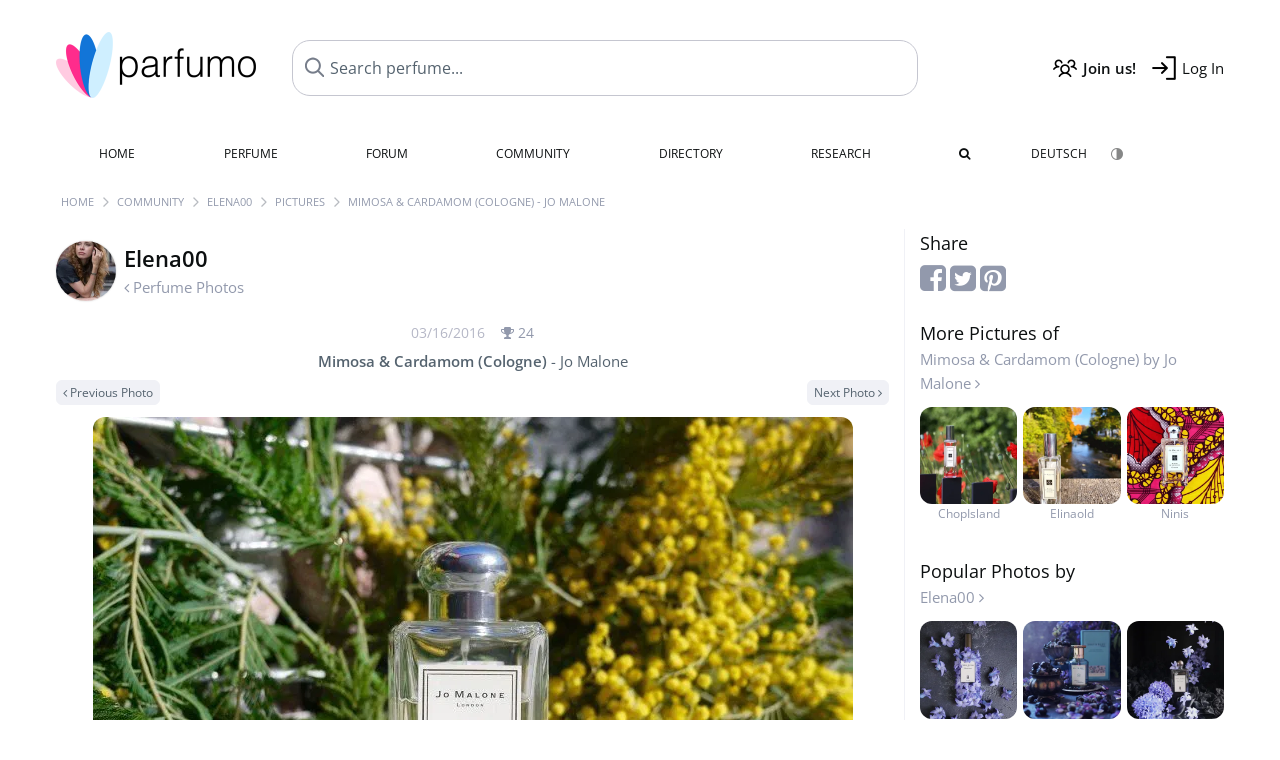

--- FILE ---
content_type: text/html; charset=UTF-8
request_url: https://www.parfumo.com/Users/Elena00/PerfumePicture/73176
body_size: 6220
content:

<!DOCTYPE html>

<html lang="en">

	<head>
		
				<meta name="google-site-verification" content="zxJUhAYvkrWKUiYnD8mz27WHweO2nORrD06ONz9gECs">		<meta name="p:domain_verify" content="79c9b1baaf16bed67e4ba17dde6eee91"/>
		<meta name="fo-verify" content="48fe1994-cec3-46d7-8168-e8f1a7f889ef">
		<meta charset="utf-8">
				<meta name="viewport" content="width=device-width, initial-scale=1.0, viewport-fit=cover">
				<meta name="robots" content="noindex,follow">		<meta name="theme-color" content="#f0f1f6">				<link rel="preload" href="https://assets.parfumo.de/css/_style_defer10797.css" as="style" onload="this.onload=null;this.rel='stylesheet'">
<noscript><link rel="https://assets.parfumo.de/css/_style_defer10797.css" href="styles.css"></noscript>
<link rel="stylesheet" href="https://assets.parfumo.de/css/_style10797.css">


		<link rel="apple-touch-icon" sizes="57x57" href="https://images.parfumo.de/favi/apple-icon-57x57.png">
<link rel="apple-touch-icon" sizes="60x60" href="https://images.parfumo.de/favi/apple-icon-60x60.png">
<link rel="apple-touch-icon" sizes="72x72" href="https://images.parfumo.de/favi/apple-icon-72x72.png">
<link rel="apple-touch-icon" sizes="76x76" href="https://images.parfumo.de/favi/apple-icon-76x76.png">
<link rel="apple-touch-icon" sizes="114x114" href="https://images.parfumo.de/favi/apple-icon-114x114.png">
<link rel="apple-touch-icon" sizes="120x120" href="https://images.parfumo.de/favi/apple-icon-120x120.png">
<link rel="apple-touch-icon" sizes="144x144" href="https://images.parfumo.de/favi/apple-icon-144x144.png">
<link rel="apple-touch-icon" sizes="152x152" href="https://images.parfumo.de/favi/apple-icon-152x152.png">
<link rel="apple-touch-icon" sizes="180x180" href="https://images.parfumo.de/favi/apple-icon-180x180.png">
<link rel="icon" type="image/png" sizes="192x192"  href="https://images.parfumo.de/favi/android-icon-192x192.png">
<link rel="icon" type="image/png" sizes="32x32" href="https://images.parfumo.de/favi/favicon-32x32.png">
<link rel="icon" type="image/png" sizes="96x96" href="https://images.parfumo.de/favi/favicon-96x96.png">
<link rel="icon" type="image/png" sizes="16x16" href="https://images.parfumo.de/favi/favicon-16x16.png">
<meta name="msapplication-TileColor" content="#ffffff">
<meta name="msapplication-TileImage" content="https://images.parfumo.de/favi/ms-icon-144x144.png">
<meta name="theme-color" content="#ffffff">	
		<script>
	function _typeof(t) {
		return (_typeof = "function" == typeof Symbol && "symbol" == typeof Symbol.iterator ? function(t) {
			return typeof t
		} : function(t) {
			return t && "function" == typeof Symbol && t.constructor === Symbol && t !== Symbol.prototype ? "symbol" : typeof t
		})(t)
	}! function() {
		for (var t, e, o = [], n = window, r = n; r;) {
			try {
				if (r.frames.__tcfapiLocator) {
					t = r;
					break
				}
			} catch (t) {}
			if (r === n.top) break;
			r = n.parent
		}
		t || (function t() {
			var e = n.document,
				o = !!n.frames.__tcfapiLocator;
			if (!o)
				if (e.body) {
					var r = e.createElement("iframe");
					r.style.cssText = "display:none", r.name = "__tcfapiLocator", e.body.appendChild(r)
				} else setTimeout(t, 5);
			return !o
		}(), n.__tcfapi = function() {
			for (var t = arguments.length, n = new Array(t), r = 0; r < t; r++) n[r] = arguments[r];
			if (!n.length) return o;
			"setGdprApplies" === n[0] ? n.length > 3 && 2 === parseInt(n[1], 10) && "boolean" == typeof n[3] && (e = n[3], "function" == typeof n[2] && n[2]("set", !0)) : "ping" === n[0] ? "function" == typeof n[2] && n[2]({
				gdprApplies: e,
				cmpLoaded: !1,
				cmpStatus: "stub"
			}) : o.push(n)
		}, n.addEventListener("message", (function(t) {
			var e = "string" == typeof t.data,
				o = {};
			if (e) try {
				o = JSON.parse(t.data)
			} catch (t) {} else o = t.data;
			var n = "object" === _typeof(o) ? o.__tcfapiCall : null;
			n && window.__tcfapi(n.command, n.version, (function(o, r) {
				var a = {
					__tcfapiReturn: {
						returnValue: o,
						success: r,
						callId: n.callId
					}
				};
				t && t.source && t.source.postMessage && t.source.postMessage(e ? JSON.stringify(a) : a, "*")
			}), n.parameter)
		}), !1))
	}();
</script>

<script>
	window._sp_queue = [];
	window._sp_ = {
		config: {
			accountId: 1061,
			baseEndpoint: 'https://cdn.privacy-mgmt.com',

			gdpr: {},
			events: {
				onMessageChoiceSelect: function() {
					console.log('[event] onMessageChoiceSelect', arguments);
				},
				onMessageReady: function() {
					console.log('[event] onMessageReady', arguments);
				},
				onMessageChoiceError: function() {
					console.log('[event] onMessageChoiceError', arguments);
				},
				onPrivacyManagerAction: function() {
					console.log('[event] onPrivacyManagerAction', arguments);
				},
				onPMCancel: function() {
					console.log('[event] onPMCancel', arguments);
				},
				onMessageReceiveData: function() {
					console.log('[event] onMessageReceiveData', arguments);
				},
				onSPPMObjectReady: function() {
					console.log('[event] onSPPMObjectReady', arguments);
				},
				onConsentReady: function(consentUUID, euconsent) {
					console.log('[event] onConsentReady', arguments);
				},
				onError: function() {
					console.log('[event] onError', arguments);
				},
			}
		}
	}
</script>
<script src="https://cdn.privacy-mgmt.com/unified/wrapperMessagingWithoutDetection.js" async></script>
<script>
	var uuSymplr, allCookiesSymplr = document.cookie.split(";").map((e => e.split("="))).reduce(((e, [i, o]) => ({
		...e,
		[i.trim()]: decodeURIComponent(o)
	})), {});

	function createCookieSymplr(e, i) {
		var o = e;
		if (void 0 === (uuSymplr = allCookiesSymplr.uniqueUser)) {
			let e = (Date.now() + window.navigator.userAgent + websiteSymplr).toString();
			uuSymplr = sha256(e), document.cookie = `uniqueUser=${uuSymplr};max-age=31536000;path=/;SameSite=Strict; Secure`
		}
		if (o) {
			var u = allCookiesSymplr.uniqueUserLi;
			void 0 === u && (u = sha256(i), document.cookie = `uniqueUserLi=${u};max-age=31536000;path=/;SameSite=Strict; Secure`), uuSymplr = u
		} else document.cookie = "uniqueUserLi=; max-age=0"
	}
</script>

	<script>
		var dataLayer = [];
		dataLayer.push({
			'seite': 'parfumo.com'
		});
		dataLayer.push({
			'ads': 'true'
		});
					dataLayer.push({
				'video': 'false'
			});
							if (window.innerWidth <= 450) {
				dataLayer.push({
					'sonderanzeigen': 'false'
				});
			} else {
				dataLayer.push({
					'sonderanzeigen': 'false'
				});
			}
					</script>
	<script async src="https://cdns.symplr.de/parfumo.com/parfumo.js"></script>

							<script async src="https://www.googletagmanager.com/gtag/js?id=G-47SHE0CVWT"></script>
		<script>
			window.dataLayer = window.dataLayer || [];
			function gtag() {
				dataLayer.push(arguments);
			}
			gtag('js', new Date());
			gtag('config', 'G-47SHE0CVWT');
		</script>
	
				<title>Mimosa & Cardamom (Cologne) by Jo Malone | Elena00's Perfume Pictures - Parfumo</title>
			</head>

<body>

<div id="disable_div"></div>


	<div class="header-wrapper">
		<header>
			<div class="header-v2" id="page-top">

	<div class="pre-nav flex">

		<div class="left">
			<div class="logo-holder-v2" itemscope itemtype="https://schema.org/Organization">
				<a href="https://www.parfumo.com" itemprop="url"><img src="https://images.parfumo.de/logos/logo.png" class="logo-v2" alt="Parfumo - the Perfume Community" itemprop="logo"></a>
			</div>
		</div>
		<!-- end left -->

		<div id="search-top" class="middle search hide-mobile">
			<form action="https://www.parfumo.com/s_perfumes_x.php" method="get" class="form-s-ext">
				<input type="hidden" name="in" value="1">
				<div class="search-top-a">
					<input id="s_top" class="action-livesearch" data-wearing-perfume-id="0" name="filter" type="text" value="" spellcheck="false" autocomplete="off" placeholder="Search perfume..." aria-label="Search perfume..."><button type="submit" class="btn-s-ext"><i class="fa fa-angle-right"></i></button>
				</div>
			</form>
			<div id="livesearch"></div>
		</div>
		<!-- end middle -->

		<div class="right">
			<div class="header-icons flex">
				<div class="icon search pointer" onclick="toggleSearch()"></div>
				<div class="icon login-reg register pointer"><a href="https://www.parfumo.com/account/register" class="black"><span class="bold">Join us!</span></a></div>
				<div id="login-btn" class="icon login-reg login pointer black"><span>Log In</span></div>
				<div id="sb-btn" class="icon sb pointer"></div>
			</div>
		</div>
		<!-- end right -->

	</div>
	<!-- end pre-nav -->

	<div class="nav-container">
		<nav class="navi">
			<a href="https://www.parfumo.com" class="">Home</a>
			<a href="https://www.parfumo.com/Perfumes" class="">Perfume</a>
			<a href="https://www.parfumo.com/forums" class="">Forum</a>
			<a href="https://www.parfumo.com/Community" class="">Community</a>
			<a href="https://www.parfumo.com/Brands" class="">Directory</a>
			<a href="https://www.parfumo.com/fdb" class="research" title="Research">Research</a>
			<a href="https://www.parfumo.com/search?show_search=1" class=""><i class="fa fa-search" title="Advanced Search"></i></a>
			<div>
				<a href="https://www.parfumo.de/" class="secondary">Deutsch</a>
				<a href="#" class="action_darkmode secondary" title="Dark Mode"><img src="https://images.parfumo.de/nav_darkmode.png" alt="Dark Mode" class="navi_icon"><span class="hide-desktop"> Dark</span></a>
	</div>
		</nav>
	</div>
</div>

<div class="nav-bottom cb"></div>

<div class="login-container grey-box mt-0-5 hide">
	<div class="login-container-form">
		<div class="text-lg bold mt-2 mb-1">Log in</div>
		<form action="https://www.parfumo.com/board/login.php" method="post">
			<input type="hidden" name="autologin" value="checked">
			<input type="hidden" name="login" value="Login">
			<input type="hidden" name="redirect" value="">			<div class="pb-1">
				<input type="text" placeholder="Username" name="username" id="username" class="uk-input"><br>
				<input type="password" placeholder="Password" name="password" id="password" class="uk-input" style="margin-top: 4px;"><br>
				<button class="pbtn pbtn-blue login-btn w-100 mt-1" type="submit">Log In</button>
				<div class="cb"></div>
				<div class="mt-1"><a href="https://www.parfumo.com/account/password_forgot">Forgot your Password?</a></div>
				<div class="mt-1"><a href=" https://www.parfumo.com/account/register">Create new account</a></div>
			</div>
		</form>
	</div>
</div>
<div class="nav-bottom cb"></div>
		</header>
	</div>

			<div class="bc_wrapper"><div id="bc_holder" class="flex w-100"><div class="bc_link"><a href="https://www.parfumo.com">Home</a></div><div class="bc_sep"></div><div class="bc_link"><a href="https://www.parfumo.com/Community">Community</a></div><div class="bc_sep"></div><div class="bc_link"><a href="https://www.parfumo.com/Users/Elena00">Elena00</a></div><div class="bc_sep"></div><div class="bc_link"><a href="https://www.parfumo.com/Users/Elena00/PerfumePictures">Pictures</a></div><div class="bc_sep"></div><div class="bc_link">Mimosa & Cardamom (Cologne) - Jo Malone</div></div></div>
	
	<div class="body-wrapper w-100">

		<div class="page-wrapper">
<div class="content_wrapper">

	<div class="main">
		<a href="https://www.parfumo.com/Users/Elena00/PerfumePictures" class="flex mt-1">
	<div>
		<img src="https://media.parfumo.com/user_photo/98/98_e81633da5baab00afc6d4eef9d212428f9dbf39f_1000.jpg?width=120&aspect_ratio=1:1" class="user-pic-id-card" alt="Elena00">
	</div>
	<div>
		<h1>Elena00</h1>
		<div class="text-base nowrap lightgrey mb-2">
			<i class="fa fa-angle-left" aria-hidden="true"></i> Perfume Photos		</div>
	</div>
</a>

<div class="text-base w-100 text-center">
	<div class="lightgrey2 text-sm nobold mb-0-5">
		03/16/2016		<span class="nowrap lightgrey pl-1" id="awards_73176">
			<i class="fa fa-trophy"></i> <span id="nr_awards_73176">24</span>
		</span>
	</div>
	<a href="https://www.parfumo.com/Perfumes/Jo_Malone/Mimosa__Cardamom" class="text-md grey"><span class="bold">Mimosa & Cardamom (Cologne)</span> - Jo Malone</a>
</div>

<div class="flex flex-space-between mt-0-5">
	<div>
					<a href="https://www.parfumo.com/Users/Elena00/PerfumePicture/73681" class="pbtn pbtn-micro pbtn-lightgrey"><i class="fa fa-angle-left"></i> Previous Photo</a>
			</div>
	<div>
					<a href="https://www.parfumo.com/Users/Elena00/PerfumePicture/72127" class="pbtn pbtn-micro pbtn-lightgrey">Next Photo <i class="fa fa-angle-right" aria-hidden="true"></i></a>
			</div>
</div>

<div class="text-center pic-73176 pic-content-73176">
	<a href="https://www.parfumo.com/Users/Elena00/PerfumePicture/72127"><img src="https://media.parfumo.com/user_imagery/37/37_60357_e96e7e82d7d103a7bfcd96cfa7f9dcca_1200.jpg" class="rounded mt-1 mb-1 responsive-img center"></a>
	<div class="grey">
								</div>
</div>


<div class="mt-2">
		
<div id="comments-imageries_users-73176" ></div>

	<div class="blue pointer mt-1 mb-2" id="comments-dropdown-imageries_users-73176">
		<span class="comments_nr_wrapper_imageries_users_73176"><span class="comments_nr_imageries_users_73176">1 Comment</span> <i class="fa fa-angle-up arr_imageries_users_73176"></i></span>
	</div>



	<div id="comments-holder-imageries_users-73176" >
		
<div class="comment_view_holder rounded mb-1 p-2" id="tablerow8195011" data-comment_id="8195011">

	<div class="fl">
		<a href="https://www.parfumo.com/Users/Zeraphine"><img src="https://media.parfumo.com/user_photo/a9/a9_052b104eae60efdc5869e0354f27f07166543584_1000.jpg?width=40&aspect_ratio=1:1" class="user-pic-xs" alt="Zeraphine">Zeraphine</a></strong> <span class="text-xs lightblue2">9 years ago</span>
	</div>

			
			
	
	
	<div class="cb"></div>

	<div class="w-limit-left">
		<span class="comment-text-8195011 leading-7">Oh, eine blühende Mimose im Hintergrund. Toll, genau wie der Duft</span>
	</div>

	
	<div class="mt-2 mb-0-5">
								<div class="cb"></div>

		
									<div class="cb"></div>
	</div>
</div>
	</div>
	

</div>


	</div>

	<div class="sidebar">
		

<div class="text-lg mb-0-5">Share</div>

<div class="mb-2">
	<a href="https://www.facebook.com/sharer/sharer.php?u=http%3A%2F%2Fwww.https://www.parfumo.com&t=" class="lightgrey" target="_blank" title="Facebook" onclick="window.open('https://www.facebook.com/sharer/sharer.php?u=' + encodeURIComponent(document.URL) + '&t=' + encodeURIComponent(document.URL)); return false;"><i class="fa fa-facebook-square fa-2x"></i></a>
	<a href="https://twitter.com/intent/tweet?source=http%3A%2F%2Fwww.https://www.parfumo.com&text=:%20http%3A%2F%2Fwww.https://www.parfumo.com" target="_blank" class="lightgrey" title="Tweet" onclick="window.open('https://twitter.com/intent/tweet?text=' + encodeURIComponent(document.title) + ':%20' + encodeURIComponent(document.URL)); return false;"><i class="fa fa-twitter-square fa-2x"></i></a>
	<a href="http://pinterest.com/pin/create/button/?url=http%3A%2F%2Fwww.https://www.parfumo.com&description=" target="_blank" class="lightgrey" title="Pin it" onclick="window.open('http://pinterest.com/pin/create/button/?url=' + encodeURIComponent(document.URL) + '&description=' + encodeURIComponent(document.title)); return false;"><i class="fa fa-pinterest-square fa-2x"></i></a>
</div>

	<div class="text-lg">
		More Pictures of<br>
		<div class="text-base"><a href="https://www.parfumo.com/Perfumes/Jo_Malone/Mimosa__Cardamom" class="lightgrey">Mimosa & Cardamom (Cologne) by Jo Malone <i class="fa fa-angle-right" aria-hidden="true"></i></a></div>
	</div>

	<div class="igrid igrid-small text-2xs mb-3">
		 <div class="col">
					<div class="image"><a href="https://www.parfumo.com/Users/ChopIsland/PerfumePicture/122413" class="lightgrey"><img src="https://media.parfumo.com/user_imagery/73/73_60357_d7a48abbe82fbb6172e00943786f41ac_1200.jpg?width=320&aspect_ratio=1:1" alt="Mimosa & Cardamom (Cologne) - Jo Malone" class="mt-1"><br>ChopIsland</a></div>
				</div>
		 <div class="col">
					<div class="image"><a href="https://www.parfumo.com/Users/Elinaold/PerfumePicture/212529" class="lightgrey"><img src="https://media.parfumo.com/user_imagery/af/af_50473085aa6166abeecee68993832e26faad3709_1200.jpg?width=320&aspect_ratio=1:1" alt="Mimosa & Cardamom (Cologne) - Jo Malone" class="mt-1"><br>Elinaold</a></div>
				</div>
		 <div class="col">
					<div class="image"><a href="https://www.parfumo.com/Users/Ninis/PerfumePicture/135896" class="lightgrey"><img src="https://media.parfumo.com/user_imagery/e5/e5_60357_05ab69521ba3c26f72906366d7d565b0_1200.jpg?width=320&aspect_ratio=1:1" alt="Mimosa & Cardamom (Cologne) - Jo Malone" class="mt-1"><br>Ninis</a></div>
				</div>
			</div>


	<div class="text-lg">
		Popular Photos by<br>
		<div class="text-base"><a href="https://www.parfumo.com/Users/Elena00/PerfumePictures" class="lightgrey">Elena00 <i class="fa fa-angle-right" aria-hidden="true"></i></a></div>
	</div>

	<div class="igrid igrid-small text-2xs mb-3">
		 <div class="col"><a href="https://www.parfumo.com/Users/Elena00/PerfumePicture/89323" class="lightgrey"><img src="https://media.parfumo.com/user_imagery/9a/9a_8567_a3e5067124117ddb6bd1ef785da87372_1200.jpg?width=320&aspect_ratio=1:1" alt="Mimosa & Cardamom (Cologne) - Jo Malone" class="mt-1"><br>Elena00</a></div>
		 <div class="col"><a href="https://www.parfumo.com/Users/Elena00/PerfumePicture/91724" class="lightgrey"><img src="https://media.parfumo.com/user_imagery/f6/f6_22517_db10c6a96ed18c6b532b423ca1a29312_1200.jpg?width=320&aspect_ratio=1:1" alt="Mimosa & Cardamom (Cologne) - Jo Malone" class="mt-1"><br>Elena00</a></div>
		 <div class="col"><a href="https://www.parfumo.com/Users/Elena00/PerfumePicture/89324" class="lightgrey"><img src="https://media.parfumo.com/user_imagery/db/db_8567_02d634ed065a8ee539e388d45a0cbbd6_1200.jpg?width=320&aspect_ratio=1:1" alt="Mimosa & Cardamom (Cologne) - Jo Malone" class="mt-1"><br>Elena00</a></div>
			</div>
	</div>

</div>

</div>
</div>

<footer id="footer_holder">

	<div id="footer">

					<div class="mt-2"><a href="https://www.parfumo.com/account/register">Create your account now!</a></div>
		
		<div class="footer-links leading-8 flex">

			<div class="section">
				<div class="links">
					<div class="section_title upper">All about perfume</div>
					<a href="https://www.parfumo.com/Perfumes" class="lightgrey">Perfume</a><br>
					<a href="https://www.parfumo.com/Popular_Brands" class="lightgrey">Perfume Brands</a><br>
					<a href="https://www.parfumo.com/Perfumers" class="lightgrey">Perfumers</a><br>
					<a href="https://www.parfumo.com/Fragrance_Notes" class="lightgrey">Fragrance Notes</a><br>
					<a href="https://www.parfumo.com/Perfumes/Dupes" class="lightgrey">Similar Perfumes</a>
				</div>
			</div>

			<div class="section">
				<div class="links">
					<div class="section_title upper">Parfumo</div>
					<a href="https://www.parfumo.com/rules" class="lightgrey">Community Rules</a><br>
					<a href="https://www.parfumo.com/team" class="lightgrey">Parfumo Team</a><br>
															<a href="https://parfumo.app" rel="noopener" target="_blank" class="lightgrey">Parfumo App</a><br>									</div>
			</div>

			<div class="section">
				<div class="links">
					<div class="section_title upper">Service</div>
					<a href="https://www.parfumo.com/help" class="lightgrey">Help</a><br>
					<a href="https://www.parfumo.com/Sitemap" class="lightgrey">Sitemap</a><br>
					<a href="https://www.parfumo.com/Privacy_Policy" class="lightgrey">Privacy Policy</a><br>
										<a href="#" onclick="window._sp_.gdpr.loadPrivacyManagerModal(237108)" class="lightgrey">Cookie Settings</a><br>					<a href="https://www.parfumo.com/legal-notice" class="lightgrey">Legal Notice</a>
				</div>
			</div>

			<div class="section">

				<div class="social-icons flex">
					<div><a href="https://instagram.com/parfumo" rel="noopener" target="_blank"><img src="https://images.parfumo.de/social/instagram.png" loading="lazy" alt="Instagram"></a></div>
					<div><a href="https://www.facebook.com/parfumo" rel="noopener" target="_blank"><img src="https://images.parfumo.de/social/facebook.png" loading="lazy" alt="Facebook"></a></div>
					<div><a href="https://twitter.com/parfumo" rel="noopener" target="_blank"><img src="https://images.parfumo.de/social/x.png" loading="lazy" alt="X / Twitter"></a></div>
				</div>

				<div class="store_icons">
					
											<a href="https://apps.apple.com/app/parfumo/id1220565521" rel="noopener" target="_blank"><img src="https://images.parfumo.de/footer_app_store.png" alt="App Store" loading="lazy" class="app"></a>
						<a href="https://play.google.com/store/apps/details?id=de.parfumo.app&hl=en" rel="noopener" target="_blank"><img src="https://images.parfumo.de/footer_play_store.png" loading="lazy" alt="Play Store" class="app"></a>
														</div>
				<div class="mt-0-5">
										<div class="lang-toggle">
																			<span class="active"><img src="https://images.parfumo.de/footer_us.png" alt="EN" loading="lazy">English</span>
							<a href="https://www.parfumo.de/"><img src="https://images.parfumo.de/footer_de.png" alt="DE" loading="lazy">Deutsch</a>
											</div>
				</div>
			</div>
		</div>

		<div class="text-center mt-2"><a href="https://www.parfumo.com/support-us" class="pbtn pbtn-darkgrey"><img src="https://images.parfumo.de/donate_icon_footer.png" alt="This community is fueled by our passion for perfume ...and coffee!" class="donate_mug">Support Parfumo <i class="fa fa-angle-right" aria-hidden="true"></i></a></div>

		<div class="text-2xs text-center lightgrey upper mt-3">
			Smelling great since 2008! | &copy; Parfumo
		</div>

		
	</div>

</footer>

<script src="https://www.parfumo.com/js/plugins/jquery-3.7.1.min.js"></script>
<script src="https://assets.parfumo.de/js/_js_main10797.js"></script>
<script src="https://assets.parfumo.de/js/main10797.js"></script>




	<script>
		$(document).on('click','.action_darkmode',function(e){e.preventDefault();$(this).html('<i class="fa fa-spinner fa-spin"></i>');toggleDarkMode();});$(document).on('submit','.form-s-ext',function(){$('.btn-s-ext i').removeClass('fa-angle-right').addClass('fa-spinner fa-spin');});$(document).on('focus','.action-livesearch',function(){$('.btn-s-ext').show().animateCss('fadeIn');});$(document).on('click','.action-livesearch',function(){$(this).select();});$(document).on('keyup','.action-livesearch',function(e){performLiveSearch(e);});$('#comments-dropdown-imageries_users-73176').click(function(){getAllComments('imageries_users','73176','25910','','12c70d9166fb2dff22575a05b2ed84d2',true,false,'0','0');});$('.comments_nr_imageries_users_73176').html('1 Comment');$('.comments_nr_wrapper_imageries_users_73176').show();$(function(){if(window.location.hash){$('html, body').animate({scrollTop:$('.action_links_wrapper').offset().top-250},'fast');}});	</script>

<script>(function(){function c(){var b=a.contentDocument||a.contentWindow.document;if(b){var d=b.createElement('script');d.innerHTML="window.__CF$cv$params={r:'9c104fbe1a7ef3c9',t:'MTc2ODkzMDM0OQ=='};var a=document.createElement('script');a.src='/cdn-cgi/challenge-platform/scripts/jsd/main.js';document.getElementsByTagName('head')[0].appendChild(a);";b.getElementsByTagName('head')[0].appendChild(d)}}if(document.body){var a=document.createElement('iframe');a.height=1;a.width=1;a.style.position='absolute';a.style.top=0;a.style.left=0;a.style.border='none';a.style.visibility='hidden';document.body.appendChild(a);if('loading'!==document.readyState)c();else if(window.addEventListener)document.addEventListener('DOMContentLoaded',c);else{var e=document.onreadystatechange||function(){};document.onreadystatechange=function(b){e(b);'loading'!==document.readyState&&(document.onreadystatechange=e,c())}}}})();</script></body>

</html>